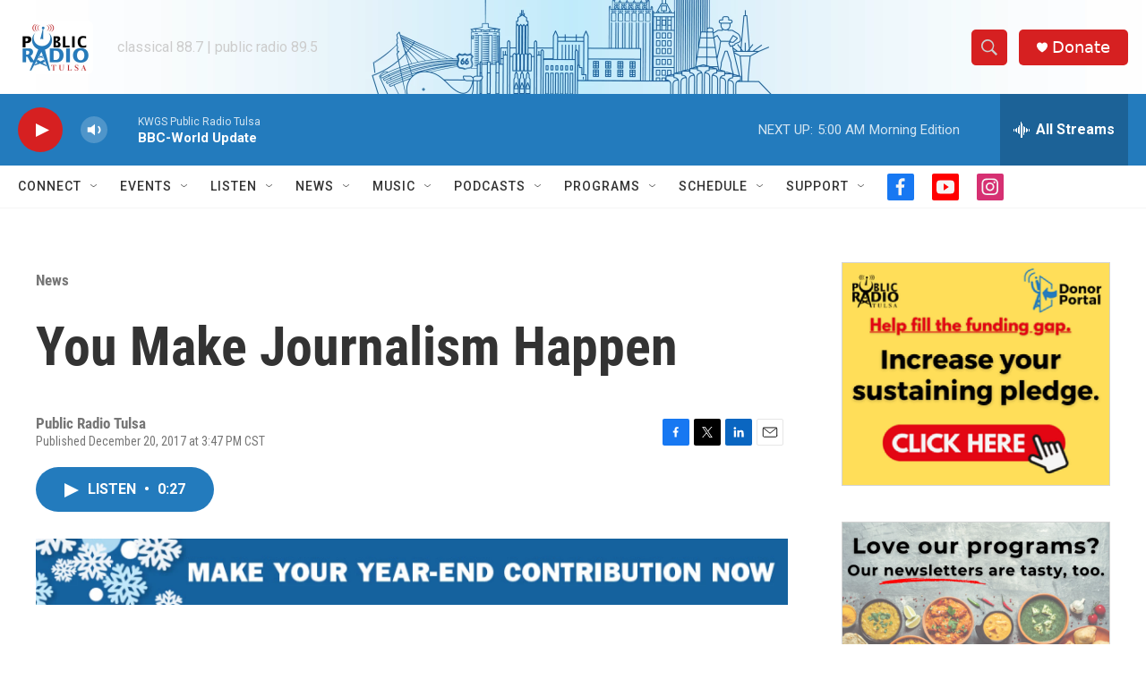

--- FILE ---
content_type: text/html; charset=utf-8
request_url: https://www.google.com/recaptcha/api2/aframe
body_size: 249
content:
<!DOCTYPE HTML><html><head><meta http-equiv="content-type" content="text/html; charset=UTF-8"></head><body><script nonce="e0JMmV47laL8K_rWMTwrsw">/** Anti-fraud and anti-abuse applications only. See google.com/recaptcha */ try{var clients={'sodar':'https://pagead2.googlesyndication.com/pagead/sodar?'};window.addEventListener("message",function(a){try{if(a.source===window.parent){var b=JSON.parse(a.data);var c=clients[b['id']];if(c){var d=document.createElement('img');d.src=c+b['params']+'&rc='+(localStorage.getItem("rc::a")?sessionStorage.getItem("rc::b"):"");window.document.body.appendChild(d);sessionStorage.setItem("rc::e",parseInt(sessionStorage.getItem("rc::e")||0)+1);localStorage.setItem("rc::h",'1768992336581');}}}catch(b){}});window.parent.postMessage("_grecaptcha_ready", "*");}catch(b){}</script></body></html>